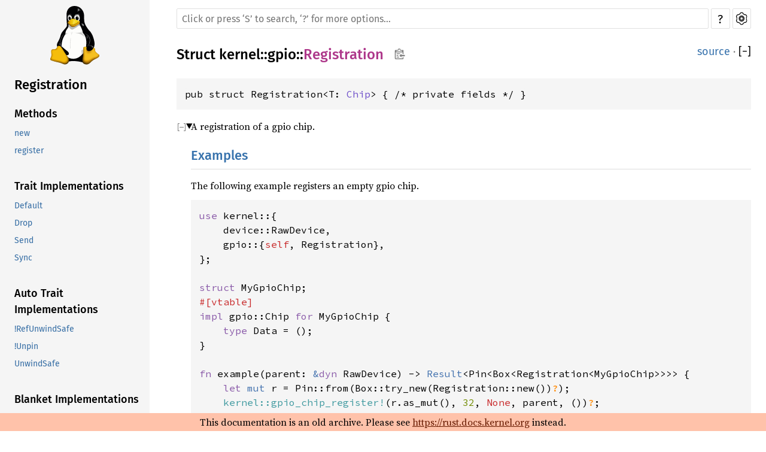

--- FILE ---
content_type: text/html; charset=utf-8
request_url: https://rust-for-linux.github.io/docs/kernel/gpio/struct.Registration.html
body_size: 4793
content:
<!DOCTYPE html><html lang="en"><head><meta charset="utf-8"><meta name="viewport" content="width=device-width, initial-scale=1.0"><meta name="generator" content="rustdoc"><meta name="description" content="A registration of a gpio chip."><meta name="keywords" content="rust, rustlang, rust-lang, Registration"><title>Registration in kernel::gpio - Rust</title><link rel="preload" as="font" type="font/woff2" crossorigin href="../../SourceSerif4-Regular.ttf.woff2"><link rel="preload" as="font" type="font/woff2" crossorigin href="../../FiraSans-Regular.woff2"><link rel="preload" as="font" type="font/woff2" crossorigin href="../../FiraSans-Medium.woff2"><link rel="preload" as="font" type="font/woff2" crossorigin href="../../SourceCodePro-Regular.ttf.woff2"><link rel="preload" as="font" type="font/woff2" crossorigin href="../../SourceSerif4-Bold.ttf.woff2"><link rel="preload" as="font" type="font/woff2" crossorigin href="../../SourceCodePro-Semibold.ttf.woff2"><link rel="stylesheet" type="text/css" href="../../normalize.css"><link rel="stylesheet" type="text/css" href="../../rustdoc.css" id="mainThemeStyle"><link rel="stylesheet" type="text/css" href="../../ayu.css" disabled><link rel="stylesheet" type="text/css" href="../../dark.css" disabled><link rel="stylesheet" type="text/css" href="../../light.css" id="themeStyle"><script id="default-settings" ></script><script src="../../storage.js"></script><script src="../../crates.js"></script><script defer src="../../main.js"></script>
    <noscript><link rel="stylesheet" href="../../noscript.css"></noscript><link rel="icon" type="image/svg+xml" href="../../logo.svg"><style>body { padding-bottom: 30px; }</style></head><body class="rustdoc struct"><!--[if lte IE 11]><div class="warning">This old browser is unsupported and will most likely display funky things.</div><![endif]--><nav class="mobile-topbar"><button class="sidebar-menu-toggle">&#9776;</button><a class="sidebar-logo" href="../../kernel/index.html"><div class="logo-container"><img class="rust-logo" src="../../logo.svg" alt="logo"></div>
        </a><h2 class="location"></h2>
    </nav>
    <nav class="sidebar"><a class="sidebar-logo" href="../../kernel/index.html"><div class="logo-container"><img class="rust-logo" src="../../logo.svg" alt="logo"></div>
        </a><h2 class="location"><a href="#">Registration</a></h2><div class="sidebar-elems"><section><div class="block"><h3 class="sidebar-title"><a href="#implementations">Methods</a></h3><ul><li><a href="#method.new">new</a></li><li><a href="#method.register">register</a></li></ul></div><div class="block"><h3 class="sidebar-title"><a href="#trait-implementations">Trait Implementations</a></h3><ul><li><a href="#impl-Default">Default</a></li><li><a href="#impl-Drop">Drop</a></li><li><a href="#impl-Send">Send</a></li><li><a href="#impl-Sync">Sync</a></li></ul></div><div class="block"><h3 class="sidebar-title"><a href="#synthetic-implementations">Auto Trait Implementations</a></h3><ul><li><a href="#impl-RefUnwindSafe">!RefUnwindSafe</a></li><li><a href="#impl-Unpin">!Unpin</a></li><li><a href="#impl-UnwindSafe">UnwindSafe</a></li></ul></div><div class="block"><h3 class="sidebar-title"><a href="#blanket-implementations">Blanket Implementations</a></h3><ul><li><a href="#impl-Any">Any</a></li><li><a href="#impl-Borrow%3CT%3E">Borrow&lt;T&gt;</a></li><li><a href="#impl-BorrowMut%3CT%3E">BorrowMut&lt;T&gt;</a></li><li><a href="#impl-From%3CT%3E">From&lt;T&gt;</a></li><li><a href="#impl-Into%3CU%3E">Into&lt;U&gt;</a></li><li><a href="#impl-TryFrom%3CU%3E">TryFrom&lt;U&gt;</a></li><li><a href="#impl-TryInto%3CU%3E">TryInto&lt;U&gt;</a></li></ul></div></section><h2 class="location"><a href="index.html">In kernel::gpio</a></h2><div id="sidebar-vars" data-name="Registration" data-ty="struct" data-relpath=""></div><script defer src="sidebar-items.js"></script></div></nav><main><div class="width-limiter"><div class="sub-container"><a class="sub-logo-container" href="../../kernel/index.html"><img class="rust-logo" src="../../logo.svg" alt="logo"></a><nav class="sub"><div class="theme-picker hidden"><button id="theme-picker" aria-label="Pick another theme!" aria-haspopup="menu" title="themes"><img width="22" height="22" alt="Pick another theme!" src="../../brush.svg"></button><div id="theme-choices" role="menu"></div></div><form class="search-form"><div class="search-container"><span></span><input class="search-input" name="search" autocomplete="off" spellcheck="false" placeholder="Click or press ‘S’ to search, ‘?’ for more options…" type="search"><button type="button" id="help-button" title="help">?</button><a id="settings-menu" href="../../settings.html" title="settings"><img width="22" height="22" alt="Change settings" src="../../wheel.svg"></a></div></form></nav></div><section id="main-content" class="content"><div class="main-heading">
    <h1 class="fqn"><span class="in-band">Struct <a href="../index.html">kernel</a>::<wbr><a href="index.html">gpio</a>::<wbr><a class="struct" href="#">Registration</a><button id="copy-path" onclick="copy_path(this)" title="Copy item path to clipboard"><img src="../../clipboard.svg" width="19" height="18" alt="Copy item path"></button></span></h1><span class="out-of-band"><a class="srclink" href="../../src/kernel/gpio.rs.html#99-104">source</a> · <a id="toggle-all-docs" href="javascript:void(0)" title="collapse all docs">[<span class="inner">&#x2212;</span>]</a></span></div><div class="docblock item-decl"><pre class="rust struct"><code>pub struct Registration&lt;T:&nbsp;<a class="trait" href="trait.Chip.html" title="trait kernel::gpio::Chip">Chip</a>&gt; { /* private fields */ }</code></pre></div><details class="rustdoc-toggle top-doc" open><summary class="hideme"><span>Expand description</span></summary><div class="docblock"><p>A registration of a gpio chip.</p>
<h2 id="examples"><a href="#examples">Examples</a></h2>
<p>The following example registers an empty gpio chip.</p>

<div class="example-wrap"><pre class="rust rust-example-rendered"><code><span class="kw">use</span> <span class="ident">kernel</span>::{
    <span class="ident">device::RawDevice</span>,
    <span class="ident">gpio</span>::{<span class="self">self</span>, <span class="ident">Registration</span>},
};

<span class="kw">struct</span> <span class="ident">MyGpioChip</span>;
<span class="attribute">#[<span class="ident">vtable</span>]</span>
<span class="kw">impl</span> <span class="ident">gpio::Chip</span> <span class="kw">for</span> <span class="ident">MyGpioChip</span> {
    <span class="kw">type</span> <span class="ident">Data</span> <span class="op">=</span> ();
}

<span class="kw">fn</span> <span class="ident">example</span>(<span class="ident">parent</span>: <span class="kw-2">&amp;</span><span class="kw">dyn</span> <span class="ident">RawDevice</span>) -&gt; <span class="prelude-ty">Result</span><span class="op">&lt;</span><span class="ident">Pin</span><span class="op">&lt;</span><span class="ident">Box</span><span class="op">&lt;</span><span class="ident">Registration</span><span class="op">&lt;</span><span class="ident">MyGpioChip</span><span class="op">&gt;</span><span class="op">&gt;</span><span class="op">&gt;</span><span class="op">&gt;</span> {
    <span class="kw">let</span> <span class="kw-2">mut</span> <span class="ident">r</span> <span class="op">=</span> <span class="ident">Pin::from</span>(<span class="ident">Box::try_new</span>(<span class="ident">Registration::new</span>())<span class="question-mark">?</span>);
    <span class="macro">kernel::gpio_chip_register!</span>(<span class="ident">r</span>.<span class="ident">as_mut</span>(), <span class="number">32</span>, <span class="prelude-val">None</span>, <span class="ident">parent</span>, ())<span class="question-mark">?</span>;
    <span class="prelude-val">Ok</span>(<span class="ident">r</span>)
}</code></pre></div>
</div></details><h2 id="implementations" class="small-section-header">Implementations<a href="#implementations" class="anchor"></a></h2><div id="implementations-list"><details class="rustdoc-toggle implementors-toggle" open><summary><section id="impl" class="impl has-srclink"><span class="rightside"><a class="srclink" href="../../src/kernel/gpio.rs.html#106-193">source</a></span><a href="#impl" class="anchor"></a><h3 class="code-header in-band">impl&lt;T:&nbsp;<a class="trait" href="trait.Chip.html" title="trait kernel::gpio::Chip">Chip</a>&gt; <a class="struct" href="struct.Registration.html" title="struct kernel::gpio::Registration">Registration</a>&lt;T&gt;</h3></section></summary><div class="impl-items"><details class="rustdoc-toggle method-toggle" open><summary><section id="method.new" class="method has-srclink"><span class="rightside"><a class="srclink" href="../../src/kernel/gpio.rs.html#110-117">source</a></span><a href="#method.new" class="anchor"></a><h4 class="code-header">pub fn <a href="#method.new" class="fnname">new</a>() -&gt; Self</h4></section></summary><div class="docblock"><p>Creates a new <a href="struct.Registration.html" title="Registration"><code>Registration</code></a> but does not register it yet.</p>
<p>It is allowed to move.</p>
</div></details><details class="rustdoc-toggle method-toggle" open><summary><section id="method.register" class="method has-srclink"><span class="rightside"><a class="srclink" href="../../src/kernel/gpio.rs.html#123-192">source</a></span><a href="#method.register" class="anchor"></a><h4 class="code-header">pub fn <a href="#method.register" class="fnname">register</a>(<br>&nbsp;&nbsp;&nbsp;&nbsp;self: <a class="struct" href="../prelude/struct.Pin.html" title="struct kernel::prelude::Pin">Pin</a>&lt;<a class="primitive" href="../../core/primitive.reference.html">&amp;mut </a>Self&gt;, <br>&nbsp;&nbsp;&nbsp;&nbsp;gpio_count: <a class="primitive" href="../../core/primitive.u16.html">u16</a>, <br>&nbsp;&nbsp;&nbsp;&nbsp;base: <a class="enum" href="../../core/option/enum.Option.html" title="enum core::option::Option">Option</a>&lt;<a class="primitive" href="../../core/primitive.i32.html">i32</a>&gt;, <br>&nbsp;&nbsp;&nbsp;&nbsp;parent: &amp;dyn <a class="trait" href="../device/trait.RawDevice.html" title="trait kernel::device::RawDevice">RawDevice</a>, <br>&nbsp;&nbsp;&nbsp;&nbsp;data: T::<a class="associatedtype" href="trait.Chip.html#associatedtype.Data" title="type kernel::gpio::Chip::Data">Data</a>, <br>&nbsp;&nbsp;&nbsp;&nbsp;lock_keys: <a class="primitive" href="../../core/primitive.array.html">[</a>&amp;'static <a class="struct" href="../sync/struct.LockClassKey.html" title="struct kernel::sync::LockClassKey">LockClassKey</a><a class="primitive" href="../../core/primitive.array.html">; 2]</a><br>) -&gt; <a class="type" href="../error/type.Result.html" title="type kernel::error::Result">Result</a></h4></section></summary><div class="docblock"><p>Registers a gpio chip with the rest of the kernel.</p>
<p>Users are encouraged to use the <a href="../macro.gpio_chip_register.html" title="gpio_chip_register"><code>gpio_chip_register</code></a> macro because it automatically
defines the lock classes and calls the registration function.</p>
</div></details></div></details></div><h2 id="trait-implementations" class="small-section-header">Trait Implementations<a href="#trait-implementations" class="anchor"></a></h2><div id="trait-implementations-list"><details class="rustdoc-toggle implementors-toggle" open><summary><section id="impl-Default" class="impl has-srclink"><span class="rightside"><a class="srclink" href="../../src/kernel/gpio.rs.html#205-209">source</a></span><a href="#impl-Default" class="anchor"></a><h3 class="code-header in-band">impl&lt;T:&nbsp;<a class="trait" href="trait.Chip.html" title="trait kernel::gpio::Chip">Chip</a>&gt; <a class="trait" href="../../core/default/trait.Default.html" title="trait core::default::Default">Default</a> for <a class="struct" href="struct.Registration.html" title="struct kernel::gpio::Registration">Registration</a>&lt;T&gt;</h3></section></summary><div class="impl-items"><details class="rustdoc-toggle method-toggle" open><summary><section id="method.default" class="method trait-impl has-srclink"><span class="rightside"><a class="srclink" href="../../src/kernel/gpio.rs.html#206-208">source</a></span><a href="#method.default" class="anchor"></a><h4 class="code-header">fn <a href="../../core/default/trait.Default.html#tymethod.default" class="fnname">default</a>() -&gt; Self</h4></section></summary><div class='docblock'><p>Returns the “default value” for a type. <a href="../../core/default/trait.Default.html#tymethod.default">Read more</a></p>
</div></details></div></details><details class="rustdoc-toggle implementors-toggle" open><summary><section id="impl-Drop" class="impl has-srclink"><span class="rightside"><a class="srclink" href="../../src/kernel/gpio.rs.html#211-228">source</a></span><a href="#impl-Drop" class="anchor"></a><h3 class="code-header in-band">impl&lt;T:&nbsp;<a class="trait" href="trait.Chip.html" title="trait kernel::gpio::Chip">Chip</a>&gt; <a class="trait" href="../../core/ops/drop/trait.Drop.html" title="trait core::ops::drop::Drop">Drop</a> for <a class="struct" href="struct.Registration.html" title="struct kernel::gpio::Registration">Registration</a>&lt;T&gt;</h3></section></summary><div class="impl-items"><details class="rustdoc-toggle method-toggle" open><summary><section id="method.drop" class="method trait-impl has-srclink"><span class="rightside"><a class="srclink" href="../../src/kernel/gpio.rs.html#213-227">source</a></span><a href="#method.drop" class="anchor"></a><h4 class="code-header">fn <a href="../../core/ops/drop/trait.Drop.html#tymethod.drop" class="fnname">drop</a>(&amp;mut self)</h4></section></summary><div class="docblock"><p>Removes the registration from the kernel if it has completed successfully before.</p>
</div></details></div></details><section id="impl-Send" class="impl has-srclink"><span class="rightside"><a class="srclink" href="../../src/kernel/gpio.rs.html#203">source</a></span><a href="#impl-Send" class="anchor"></a><h3 class="code-header in-band">impl&lt;T:&nbsp;<a class="trait" href="trait.Chip.html" title="trait kernel::gpio::Chip">Chip</a>&gt; <a class="trait" href="../../core/marker/trait.Send.html" title="trait core::marker::Send">Send</a> for <a class="struct" href="struct.Registration.html" title="struct kernel::gpio::Registration">Registration</a>&lt;T&gt;</h3></section><section id="impl-Sync" class="impl has-srclink"><span class="rightside"><a class="srclink" href="../../src/kernel/gpio.rs.html#197">source</a></span><a href="#impl-Sync" class="anchor"></a><h3 class="code-header in-band">impl&lt;T:&nbsp;<a class="trait" href="trait.Chip.html" title="trait kernel::gpio::Chip">Chip</a>&gt; <a class="trait" href="../../core/marker/trait.Sync.html" title="trait core::marker::Sync">Sync</a> for <a class="struct" href="struct.Registration.html" title="struct kernel::gpio::Registration">Registration</a>&lt;T&gt;</h3></section></div><h2 id="synthetic-implementations" class="small-section-header">Auto Trait Implementations<a href="#synthetic-implementations" class="anchor"></a></h2><div id="synthetic-implementations-list"><section id="impl-RefUnwindSafe" class="impl has-srclink"><a href="#impl-RefUnwindSafe" class="anchor"></a><h3 class="code-header in-band">impl&lt;T&gt; !<a class="trait" href="../../core/panic/unwind_safe/trait.RefUnwindSafe.html" title="trait core::panic::unwind_safe::RefUnwindSafe">RefUnwindSafe</a> for <a class="struct" href="struct.Registration.html" title="struct kernel::gpio::Registration">Registration</a>&lt;T&gt;</h3></section><section id="impl-Unpin" class="impl has-srclink"><a href="#impl-Unpin" class="anchor"></a><h3 class="code-header in-band">impl&lt;T&gt; !<a class="trait" href="../../core/marker/trait.Unpin.html" title="trait core::marker::Unpin">Unpin</a> for <a class="struct" href="struct.Registration.html" title="struct kernel::gpio::Registration">Registration</a>&lt;T&gt;</h3></section><section id="impl-UnwindSafe" class="impl has-srclink"><a href="#impl-UnwindSafe" class="anchor"></a><h3 class="code-header in-band">impl&lt;T&gt; <a class="trait" href="../../core/panic/unwind_safe/trait.UnwindSafe.html" title="trait core::panic::unwind_safe::UnwindSafe">UnwindSafe</a> for <a class="struct" href="struct.Registration.html" title="struct kernel::gpio::Registration">Registration</a>&lt;T&gt; <span class="where fmt-newline">where<br>&nbsp;&nbsp;&nbsp;&nbsp;T: <a class="trait" href="../../core/panic/unwind_safe/trait.UnwindSafe.html" title="trait core::panic::unwind_safe::UnwindSafe">UnwindSafe</a>,&nbsp;</span></h3></section></div><h2 id="blanket-implementations" class="small-section-header">Blanket Implementations<a href="#blanket-implementations" class="anchor"></a></h2><div id="blanket-implementations-list"><details class="rustdoc-toggle implementors-toggle"><summary><section id="impl-Any" class="impl has-srclink"><span class="rightside"><a class="srclink" href="../../src/core/any.rs.html#132-136">source</a></span><a href="#impl-Any" class="anchor"></a><h3 class="code-header in-band">impl&lt;T&gt; <a class="trait" href="../../core/any/trait.Any.html" title="trait core::any::Any">Any</a> for T <span class="where fmt-newline">where<br>&nbsp;&nbsp;&nbsp;&nbsp;T: 'static + ?<a class="trait" href="../../core/marker/trait.Sized.html" title="trait core::marker::Sized">Sized</a>,&nbsp;</span></h3></section></summary><div class="impl-items"><details class="rustdoc-toggle method-toggle" open><summary><section id="method.type_id" class="method trait-impl has-srclink"><span class="rightside"><a class="srclink" href="../../src/core/any.rs.html#133">source</a></span><a href="#method.type_id" class="anchor"></a><h4 class="code-header">fn <a href="../../core/any/trait.Any.html#tymethod.type_id" class="fnname">type_id</a>(&amp;self) -&gt; <a class="struct" href="../../core/any/struct.TypeId.html" title="struct core::any::TypeId">TypeId</a></h4></section></summary><div class='docblock'><p>Gets the <code>TypeId</code> of <code>self</code>. <a href="../../core/any/trait.Any.html#tymethod.type_id">Read more</a></p>
</div></details></div></details><details class="rustdoc-toggle implementors-toggle"><summary><section id="impl-Borrow%3CT%3E" class="impl has-srclink"><span class="rightside"><a class="srclink" href="../../src/core/borrow.rs.html#209-214">source</a></span><a href="#impl-Borrow%3CT%3E" class="anchor"></a><h3 class="code-header in-band">impl&lt;T&gt; <a class="trait" href="../../core/borrow/trait.Borrow.html" title="trait core::borrow::Borrow">Borrow</a>&lt;T&gt; for T <span class="where fmt-newline">where<br>&nbsp;&nbsp;&nbsp;&nbsp;T: ?<a class="trait" href="../../core/marker/trait.Sized.html" title="trait core::marker::Sized">Sized</a>,&nbsp;</span></h3></section></summary><div class="impl-items"><details class="rustdoc-toggle method-toggle" open><summary><section id="method.borrow" class="method trait-impl has-srclink"><span class="rightside"><span class="since" title="const unstable">const: <a href="https://github.com/rust-lang/rust/issues/91522" title="Tracking issue for const_borrow">unstable</a></span> · <a class="srclink" href="../../src/core/borrow.rs.html#211">source</a></span><a href="#method.borrow" class="anchor"></a><h4 class="code-header">fn <a href="../../core/borrow/trait.Borrow.html#tymethod.borrow" class="fnname">borrow</a>(&amp;self) -&gt; <a class="primitive" href="../../core/primitive.reference.html">&amp;</a>T</h4></section></summary><div class='docblock'><p>Immutably borrows from an owned value. <a href="../../core/borrow/trait.Borrow.html#tymethod.borrow">Read more</a></p>
</div></details></div></details><details class="rustdoc-toggle implementors-toggle"><summary><section id="impl-BorrowMut%3CT%3E" class="impl has-srclink"><span class="rightside"><a class="srclink" href="../../src/core/borrow.rs.html#218-222">source</a></span><a href="#impl-BorrowMut%3CT%3E" class="anchor"></a><h3 class="code-header in-band">impl&lt;T&gt; <a class="trait" href="../../core/borrow/trait.BorrowMut.html" title="trait core::borrow::BorrowMut">BorrowMut</a>&lt;T&gt; for T <span class="where fmt-newline">where<br>&nbsp;&nbsp;&nbsp;&nbsp;T: ?<a class="trait" href="../../core/marker/trait.Sized.html" title="trait core::marker::Sized">Sized</a>,&nbsp;</span></h3></section></summary><div class="impl-items"><details class="rustdoc-toggle method-toggle" open><summary><section id="method.borrow_mut" class="method trait-impl has-srclink"><span class="rightside"><span class="since" title="const unstable">const: <a href="https://github.com/rust-lang/rust/issues/91522" title="Tracking issue for const_borrow">unstable</a></span> · <a class="srclink" href="../../src/core/borrow.rs.html#219">source</a></span><a href="#method.borrow_mut" class="anchor"></a><h4 class="code-header">fn <a href="../../core/borrow/trait.BorrowMut.html#tymethod.borrow_mut" class="fnname">borrow_mut</a>(&amp;mut self) -&gt; <a class="primitive" href="../../core/primitive.reference.html">&amp;mut </a>T</h4></section></summary><div class='docblock'><p>Mutably borrows from an owned value. <a href="../../core/borrow/trait.BorrowMut.html#tymethod.borrow_mut">Read more</a></p>
</div></details></div></details><details class="rustdoc-toggle implementors-toggle"><summary><section id="impl-From%3CT%3E" class="impl has-srclink"><span class="rightside"><a class="srclink" href="../../src/core/convert/mod.rs.html#557-562">source</a></span><a href="#impl-From%3CT%3E" class="anchor"></a><h3 class="code-header in-band">impl&lt;T&gt; <a class="trait" href="../../core/convert/trait.From.html" title="trait core::convert::From">From</a>&lt;T&gt; for T</h3></section></summary><div class="impl-items"><details class="rustdoc-toggle method-toggle" open><summary><section id="method.from" class="method trait-impl has-srclink"><span class="rightside"><span class="since" title="const unstable">const: <a href="https://github.com/rust-lang/rust/issues/88674" title="Tracking issue for const_convert">unstable</a></span> · <a class="srclink" href="../../src/core/convert/mod.rs.html#559">source</a></span><a href="#method.from" class="anchor"></a><h4 class="code-header">fn <a href="../../core/convert/trait.From.html#tymethod.from" class="fnname">from</a>(t: T) -&gt; T</h4></section></summary><div class="docblock"><p>Returns the argument unchanged.</p>
</div></details></div></details><details class="rustdoc-toggle implementors-toggle"><summary><section id="impl-Into%3CU%3E" class="impl has-srclink"><span class="rightside"><a class="srclink" href="../../src/core/convert/mod.rs.html#541-552">source</a></span><a href="#impl-Into%3CU%3E" class="anchor"></a><h3 class="code-header in-band">impl&lt;T, U&gt; <a class="trait" href="../../core/convert/trait.Into.html" title="trait core::convert::Into">Into</a>&lt;U&gt; for T <span class="where fmt-newline">where<br>&nbsp;&nbsp;&nbsp;&nbsp;U: <a class="trait" href="../../core/convert/trait.From.html" title="trait core::convert::From">From</a>&lt;T&gt;,&nbsp;</span></h3></section></summary><div class="impl-items"><details class="rustdoc-toggle method-toggle" open><summary><section id="method.into" class="method trait-impl has-srclink"><span class="rightside"><span class="since" title="const unstable">const: <a href="https://github.com/rust-lang/rust/issues/88674" title="Tracking issue for const_convert">unstable</a></span> · <a class="srclink" href="../../src/core/convert/mod.rs.html#549">source</a></span><a href="#method.into" class="anchor"></a><h4 class="code-header">fn <a href="../../core/convert/trait.Into.html#tymethod.into" class="fnname">into</a>(self) -&gt; U</h4></section></summary><div class="docblock"><p>Calls <code>U::from(self)</code>.</p>
<p>That is, this conversion is whatever the implementation of
<code><a href="../../core/convert/trait.From.html" title="From">From</a>&lt;T&gt; for U</code> chooses to do.</p>
</div></details></div></details><details class="rustdoc-toggle implementors-toggle"><summary><section id="impl-TryFrom%3CU%3E" class="impl has-srclink"><span class="rightside"><a class="srclink" href="../../src/core/convert/mod.rs.html#598-607">source</a></span><a href="#impl-TryFrom%3CU%3E" class="anchor"></a><h3 class="code-header in-band">impl&lt;T, U&gt; <a class="trait" href="../../core/convert/trait.TryFrom.html" title="trait core::convert::TryFrom">TryFrom</a>&lt;U&gt; for T <span class="where fmt-newline">where<br>&nbsp;&nbsp;&nbsp;&nbsp;U: <a class="trait" href="../../core/convert/trait.Into.html" title="trait core::convert::Into">Into</a>&lt;T&gt;,&nbsp;</span></h3></section></summary><div class="impl-items"><details class="rustdoc-toggle" open><summary><section id="associatedtype.Error-1" class="associatedtype trait-impl has-srclink"><a href="#associatedtype.Error-1" class="anchor"></a><h4 class="code-header">type <a href="../../core/convert/trait.TryFrom.html#associatedtype.Error" class="associatedtype">Error</a> = <a class="enum" href="../../core/convert/enum.Infallible.html" title="enum core::convert::Infallible">Infallible</a></h4></section></summary><div class='docblock'><p>The type returned in the event of a conversion error.</p>
</div></details><details class="rustdoc-toggle method-toggle" open><summary><section id="method.try_from" class="method trait-impl has-srclink"><span class="rightside"><span class="since" title="const unstable">const: <a href="https://github.com/rust-lang/rust/issues/88674" title="Tracking issue for const_convert">unstable</a></span> · <a class="srclink" href="../../src/core/convert/mod.rs.html#604">source</a></span><a href="#method.try_from" class="anchor"></a><h4 class="code-header">fn <a href="../../core/convert/trait.TryFrom.html#tymethod.try_from" class="fnname">try_from</a>(value: U) -&gt; <a class="enum" href="../../core/result/enum.Result.html" title="enum core::result::Result">Result</a>&lt;T, &lt;T as <a class="trait" href="../../core/convert/trait.TryFrom.html" title="trait core::convert::TryFrom">TryFrom</a>&lt;U&gt;&gt;::<a class="associatedtype" href="../../core/convert/trait.TryFrom.html#associatedtype.Error" title="type core::convert::TryFrom::Error">Error</a>&gt;</h4></section></summary><div class='docblock'><p>Performs the conversion.</p>
</div></details></div></details><details class="rustdoc-toggle implementors-toggle"><summary><section id="impl-TryInto%3CU%3E" class="impl has-srclink"><span class="rightside"><a class="srclink" href="../../src/core/convert/mod.rs.html#583-592">source</a></span><a href="#impl-TryInto%3CU%3E" class="anchor"></a><h3 class="code-header in-band">impl&lt;T, U&gt; <a class="trait" href="../../core/convert/trait.TryInto.html" title="trait core::convert::TryInto">TryInto</a>&lt;U&gt; for T <span class="where fmt-newline">where<br>&nbsp;&nbsp;&nbsp;&nbsp;U: <a class="trait" href="../../core/convert/trait.TryFrom.html" title="trait core::convert::TryFrom">TryFrom</a>&lt;T&gt;,&nbsp;</span></h3></section></summary><div class="impl-items"><details class="rustdoc-toggle" open><summary><section id="associatedtype.Error" class="associatedtype trait-impl has-srclink"><a href="#associatedtype.Error" class="anchor"></a><h4 class="code-header">type <a href="../../core/convert/trait.TryInto.html#associatedtype.Error" class="associatedtype">Error</a> = &lt;U as <a class="trait" href="../../core/convert/trait.TryFrom.html" title="trait core::convert::TryFrom">TryFrom</a>&lt;T&gt;&gt;::<a class="associatedtype" href="../../core/convert/trait.TryFrom.html#associatedtype.Error" title="type core::convert::TryFrom::Error">Error</a></h4></section></summary><div class='docblock'><p>The type returned in the event of a conversion error.</p>
</div></details><details class="rustdoc-toggle method-toggle" open><summary><section id="method.try_into" class="method trait-impl has-srclink"><span class="rightside"><span class="since" title="const unstable">const: <a href="https://github.com/rust-lang/rust/issues/88674" title="Tracking issue for const_convert">unstable</a></span> · <a class="srclink" href="../../src/core/convert/mod.rs.html#589">source</a></span><a href="#method.try_into" class="anchor"></a><h4 class="code-header">fn <a href="../../core/convert/trait.TryInto.html#tymethod.try_into" class="fnname">try_into</a>(self) -&gt; <a class="enum" href="../../core/result/enum.Result.html" title="enum core::result::Result">Result</a>&lt;U, &lt;U as <a class="trait" href="../../core/convert/trait.TryFrom.html" title="trait core::convert::TryFrom">TryFrom</a>&lt;T&gt;&gt;::<a class="associatedtype" href="../../core/convert/trait.TryFrom.html#associatedtype.Error" title="type core::convert::TryFrom::Error">Error</a>&gt;</h4></section></summary><div class='docblock'><p>Performs the conversion.</p>
</div></details></div></details></div></section></div></main><div id="rustdoc-vars" data-root-path="../../" data-current-crate="kernel" data-themes="ayu,dark,light" data-resource-suffix="" data-rustdoc-version="1.62.0 (a8314ef7d 2022-06-27)" ></div>
<div style="position: fixed; bottom: 0; left: 0; background-color: #FFC2AA; width: 100%; color: black; padding: 3px; text-align: center; z-index: 999;">This documentation is an old archive. Please see <a style="color: #671b00; text-decoration-line: underline;" href="https://rust.docs.kernel.org">https://rust.docs.kernel.org</a> instead.</div></body></html>

--- FILE ---
content_type: text/css; charset=utf-8
request_url: https://rust-for-linux.github.io/docs/dark.css
body_size: 2101
content:
body{background-color:#353535;color:#ddd;}h1,h2,h3,h4{color:#ddd;}h1.fqn{border-bottom-color:#d2d2d2;}h2,h3,h4{border-bottom-color:#d2d2d2;}.in-band{background-color:#353535;}.invisible{background:rgba(0,0,0,0);}.docblock code,.docblock-short code{background-color:#2A2A2A;}pre,.rustdoc.source .example-wrap{background-color:#2A2A2A;}.sidebar,.mobile-topbar,.sidebar-menu-toggle{background-color:#505050;}.rust-logo{filter:drop-shadow(1px 0 0px #fff) drop-shadow(0 1px 0 #fff) drop-shadow(-1px 0 0 #fff) drop-shadow(0 -1px 0 #fff)}*{scrollbar-color:rgb(64,65,67) #717171;}.sidebar{scrollbar-color:rgba(32,34,37,.6) #5a5a5a;}::-webkit-scrollbar-track{background-color:#717171;}::-webkit-scrollbar-thumb{background-color:rgba(32,34,37,.6);}.sidebar::-webkit-scrollbar-track{background-color:#717171;}.sidebar::-webkit-scrollbar-thumb{background-color:rgba(32,34,37,.6);}.sidebar .current,.sidebar a:hover{background:#444;}.source .sidebar{background-color:#565656;}.line-numbers span{color:#3B91E2;}.line-numbers .line-highlighted{background-color:#0a042f !important;}.docblock h1,.docblock h2,.docblock h3,.docblock h4,.docblock h5,.docblock h6{border-bottom-color:#DDD;}.docblock table td,.docblock table th{border-color:#ddd;}.content .method .where,.content .fn .where,.content .where.fmt-newline{color:#ddd;}.search-results a:hover{background-color:#777;}.search-results a:focus{color:#eee !important;background-color:#616161;}.search-results a:focus span{color:#eee !important;}a.result-trait:focus{background-color:#013191;}a.result-traitalias:focus{background-color:#013191;}a.result-mod:focus,a.result-externcrate:focus{background-color:#884719;}a.result-enum:focus{background-color:#194e9f;}a.result-struct:focus{background-color:#194e9f;}a.result-union:focus{background-color:#194e9f;}a.result-fn:focus,a.result-method:focus,a.result-tymethod:focus{background-color:#4950ed;}a.result-type:focus{background-color:#194e9f;}a.result-associatedtype:focus{background-color:#884719;}a.result-foreigntype:focus{background-color:#194e9f;}a.result-attr:focus,a.result-derive:focus,a.result-macro:focus{background-color:#217d1c;}a.result-constant:focus,a.result-static:focus{background-color:#884719;}a.result-primitive:focus{background-color:#194e9f;}a.result-keyword:focus{background-color:#884719;}.content .item-info::before{color:#ccc;}.content span.enum,.content a.enum,.block a.current.enum{color:#2dbfb8;}.content span.struct,.content a.struct,.block a.current.struct{color:#2dbfb8;}.content span.type,.content a.type,.block a.current.type{color:#2dbfb8;}.content span.associatedtype,.content a.associatedtype,.block a.current.associatedtype{color:#D2991D;}.content span.foreigntype,.content a.foreigntype,.block a.current.foreigntype{color:#2dbfb8;}.content span.attr,.content a.attr,.block a.current.attr,.content span.derive,.content a.derive,.block a.current.derive,.content span.macro,.content a.macro,.block a.current.macro{color:#09bd00;}.content span.union,.content a.union,.block a.current.union{color:#2dbfb8;}.content span.constant,.content a.constant,.block a.current.constant,.content span.static,.content a.static,.block a.current.static{color:#D2991D;}.content span.primitive,.content a.primitive,.block a.current.primitive{color:#2dbfb8;}.content span.externcrate,.content span.mod,.content a.mod,.block a.current.mod{color:#D2991D;}.content span.trait,.content a.trait,.block a.current.trait{color:#b78cf2;}.content span.traitalias,.content a.traitalias,.block a.current.traitalias{color:#b78cf2;}.content span.fn,.content a.fn,.block a.current.fn,.content span.method,.content a.method,.block a.current.method,.content span.tymethod,.content a.tymethod,.block a.current.tymethod,.content .fnname{color:#2BAB63;}.content span.keyword,.content a.keyword,.block a.current.keyword{color:#D2991D;}.sidebar a{color:#fdbf35;}.sidebar a.current.enum{color:#12ece2;}.sidebar a.current.struct{color:#12ece2;}.sidebar a.current.type{color:#12ece2;}.sidebar a.current.associatedtype{color:#fdbf35;}.sidebar a.current.foreigntype{color:#12ece2;}.sidebar a.current.attr,.sidebar a.current.derive,.sidebar a.current.macro{color:#0be900;}.sidebar a.current.union{color:#12ece2;}.sidebar a.current.constant .sidebar a.current.static{color:#fdbf35;}.sidebar a.current.primitive{color:#12ece2;}.sidebar a.current.externcrate .sidebar a.current.mod{color:#fdbf35;}.sidebar a.current.trait{color:#cca7ff;}.sidebar a.current.traitalias{color:#cca7ff;}.sidebar a.current.fn,.sidebar a.current.method,.sidebar a.current.tymethod{color:#32d479;}.sidebar a.current.keyword{color:#fdbf35;}pre.rust .comment{color:#8d8d8b;}pre.rust .doccomment{color:#8ca375;}nav.main .current{border-top-color:#eee;border-bottom-color:#eee;}nav.main .separator{border-color:#eee;}a{color:#D2991D;}a#toggle-all-docs,a.anchor,.small-section-header a,#source-sidebar a,pre.rust a,.sidebar h2 a,.sidebar h3 a,.mobile-topbar h2 a,.in-band a{color:#ddd;}.search-results a{color:#ddd;}a.test-arrow{color:#dedede;}body.source .example-wrap pre.rust a{background:#333;}details.rustdoc-toggle>summary.hideme>span,details.rustdoc-toggle>summary::before,details.undocumented>summary::before{color:#999;}details.rustdoc-toggle>summary::before,details.undocumented>summary::before{filter:invert(100%);}#crate-search,.search-input{color:#111;background-color:#f0f0f0;border-color:#000;}.search-input{border-color:#e0e0e0;}.search-input:focus{border-color:#008dfd;}.module-item .stab,.import-item .stab{color:#ddd;}.stab.unstable{background:#FFF5D6;border-color:#FFC600;color:#2f2f2f;}.stab.deprecated{background:#ffc4c4;border-color:#db7b7b;color:#2f2f2f;}.stab.portability{background:#F3DFFF;border-color:#b07bdb;color:#2f2f2f;}.stab.portability>code{background:none;}#help>div{background:#4d4d4d;border-color:#bfbfbf;}#help span.bottom,#help span.top{border-color:#bfbfbf;}#help dt{border-color:#bfbfbf;background:rgba(0,0,0,0);}.rightside,.out-of-band{color:grey;}.result-name .primitive>i,.result-name .keyword>i{color:#ddd;}.line-numbers :target{background-color:transparent;}pre.rust .kw{color:#ab8ac1;}pre.rust .kw-2,pre.rust .prelude-ty{color:#769acb;}pre.rust .number,pre.rust .string{color:#83a300;}pre.rust .self,pre.rust .bool-val,pre.rust .prelude-val,pre.rust .attribute,pre.rust .attribute .ident{color:#ee6868;}pre.rust .macro,pre.rust .macro-nonterminal{color:#3E999F;}pre.rust .lifetime{color:#d97f26;}pre.rust .question-mark{color:#ff9011;}.example-wrap>pre.line-number{border-color:#4a4949;}a.test-arrow{background-color:rgba(78,139,202,0.2);}a.test-arrow:hover{background-color:#4e8bca;}.toggle-label,.code-attribute{color:#999;}:target{background-color:#494a3d;border-right:3px solid #bb7410;}pre.compile_fail{border-left:2px solid rgba(255,0,0,.8);}pre.compile_fail:hover,.information:hover+pre.compile_fail{border-left:2px solid #f00;}pre.should_panic{border-left:2px solid rgba(255,0,0,.8);}pre.should_panic:hover,.information:hover+pre.should_panic{border-left:2px solid #f00;}pre.ignore{border-left:2px solid rgba(255,142,0,.6);}pre.ignore:hover,.information:hover+pre.ignore{border-left:2px solid #ff9200;}.tooltip.compile_fail{color:rgba(255,0,0,.8);}.information>.compile_fail:hover{color:#f00;}.tooltip.should_panic{color:rgba(255,0,0,.8);}.information>.should_panic:hover{color:#f00;}.tooltip.ignore{color:rgba(255,142,0,.6);}.information>.ignore:hover{color:#ff9200;}.search-failed a{color:#0089ff;}.tooltip::after{background-color:#000;color:#fff;border-color:#000;}.tooltip::before{border-color:transparent black transparent transparent;}.notable-traits-tooltiptext{background-color:#111;border-color:#777;}.notable-traits-tooltiptext .notable{border-bottom-color:#d2d2d2;}#titles>button:not(.selected){background-color:#252525;border-top-color:#252525;}#titles>button:hover,#titles>button.selected{border-top-color:#0089ff;background-color:#353535;}#titles>button>div.count{color:#888;}@media (max-width:700px){.sidebar-menu{background-color:#505050;border-bottom-color:#e0e0e0;border-right-color:#e0e0e0;}.sidebar-elems{background-color:#505050;border-right-color:#000;}#sidebar-filler{background-color:#505050;border-bottom-color:#e0e0e0;}}kbd{color:#000;background-color:#fafbfc;border-color:#d1d5da;border-bottom-color:#c6cbd1;box-shadow:inset 0 -1px 0 #c6cbd1;}#theme-picker,#settings-menu,#help-button{border-color:#e0e0e0;background:#f0f0f0;color:#000;}#theme-picker:hover,#theme-picker:focus,#settings-menu:hover,#settings-menu:focus,#help-button:hover,#help-button:focus{border-color:#ffb900;}#copy-path{color:#999;}#copy-path>img{filter:invert(50%);}#copy-path:hover>img{filter:invert(65%);}#theme-choices{border-color:#e0e0e0;background-color:#353535;}#theme-choices>button:not(:first-child){border-top-color:#e0e0e0;}#theme-choices>button:hover,#theme-choices>button:focus{background-color:#4e4e4e;}@media (max-width:700px){#theme-picker{background:#f0f0f0;}}.search-results .result-name span.alias{color:#fff;}.search-results .result-name span.grey{color:#ccc;}#sidebar-toggle{background-color:#565656;}#sidebar-toggle:hover{background-color:#676767;}#source-sidebar{background-color:#565656;}#source-sidebar>.title{border-bottom-color:#ccc;}div.files>a:hover,div.name:hover{background-color:#444;}div.files>.selected{background-color:#333;}.setting-line>.title{border-bottom-color:#ddd;}.scraped-example-list .scrape-help{border-color:#aaa;color:#eee;}.scraped-example-list .scrape-help:hover{border-color:white;color:white;}.more-examples-toggle summary,.more-examples-toggle .hide-more{color:#999;}.scraped-example .example-wrap .rust span.highlight{background:rgb(91,59,1);}.scraped-example .example-wrap .rust span.highlight.focus{background:rgb(124,75,15);}.scraped-example:not(.expanded) .code-wrapper:before{background:linear-gradient(to bottom,rgba(53,53,53,1),rgba(53,53,53,0));}.scraped-example:not(.expanded) .code-wrapper:after{background:linear-gradient(to top,rgba(53,53,53,1),rgba(53,53,53,0));}.toggle-line-inner{background:#999;}.toggle-line:hover .toggle-line-inner{background:#c5c5c5;}

--- FILE ---
content_type: application/javascript; charset=utf-8
request_url: https://rust-for-linux.github.io/docs/kernel/gpio/sidebar-items.js
body_size: -367
content:
initSidebarItems({"enum":[["LineDirection","The direction of a gpio line."]],"struct":[["Registration","A registration of a gpio chip."],["RegistrationWithIrqChip","A registration of a gpio chip that includes an irq chip."]],"trait":[["Chip","A gpio chip."],["ChipWithIrqChip","A gpio chip that includes an irq chip."]]});